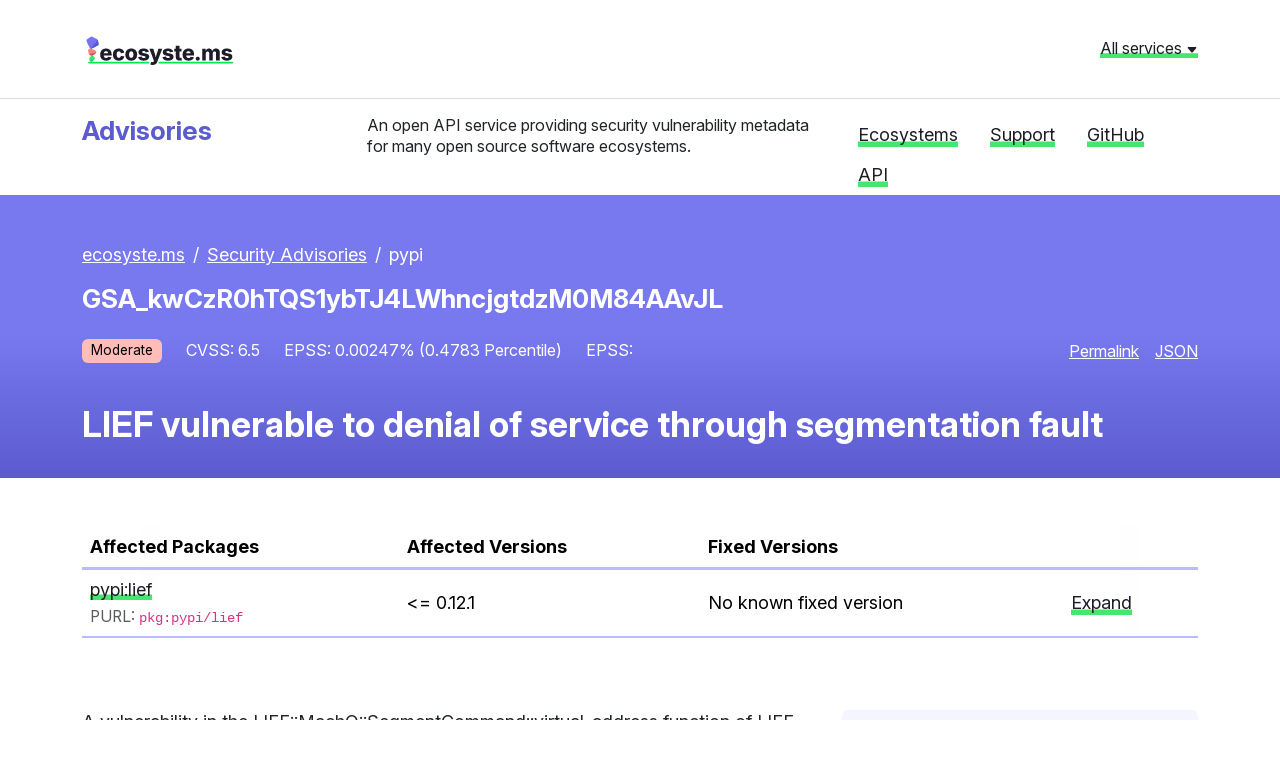

--- FILE ---
content_type: text/html; charset=utf-8
request_url: https://advisories.ecosyste.ms/advisories/GSA_kwCzR0hTQS1ybTJ4LWhncjgtdzM0M84AAvJL
body_size: 5012
content:
<!DOCTYPE html>
<html lang="en">
  <head>
    <meta charset="utf-8">
    <meta http-equiv="X-UA-Compatible" content="IE=Edge,chrome=1">
    <meta name="viewport" content="width=device-width, initial-scale=1.0">
    <title>
      GSA_kwCzR0hTQS1ybTJ4LWhncjgtdzM0M84AAvJL |  Security Advisories | Ecosyste.ms: Advisories
    </title>
    <meta name="description" content="LIEF vulnerable to denial of service through segmentation fault. A vulnerability in the LIEF::MachO::SegmentCommand::virtual_address function of LIEF v0.12.1 allows attackers to cause a denial of service (DOS) through a segmentation fault via a crafted MachO file. A [patch](https://github.com/lief-project/LIEF/commit/24935f654f6df700a9a062298258b9485f584502) is available at commit number 24935f654f6df700a9a062298258b9485f584502.">
    <meta name="csrf-param" content="authenticity_token" />
<meta name="csrf-token" content="2alnCFooe4UsVwl_RN7RNU9UqpIHtUBYF5oRfw2mL8f8xvBHNDdI_eDfcH2dQzbaUvr1ccMBwtMvvPoWojiZ7A" />
    <link rel="stylesheet" href="/assets/application-3e1edacd8b4aee150a0481e3b6fa8d7c0ae51c9fa16b9f6af8acb9459643eedf.css" media="all" />
    <script src="/assets/application-e7ad4ad08126c0b3970ddee2e61b46cf6b16351805d85b3c26920ebf8d5401dd.js"></script>
    <link rel="preconnect" href="https://fonts.googleapis.com">
    <link rel="preconnect" href="https://fonts.gstatic.com" crossorigin>
    <link href="https://fonts.googleapis.com/css2?family=Inter:ital,opsz,wght@0,14..32,100..900;1,14..32,100..900&display=swap" rel="stylesheet">
    <script src="https://cdnjs.cloudflare.com/ajax/libs/Chart.js/4.4.1/chart.umd.min.js"></script>

    
  </head>
  <body>
		<header class="header">
  <div class="header__global">
    <div class="container">
      <div class="row mb-4">
        <div class="col-md-6 header__global__site-logo-wrapper mb-3 mb-lg-0">
          <h1>
            <a class="site-logo" href="/">ecosyste.ms</a>
          </h1>
        </div>
        <div class="col-md-6 text-md-end">
			<a class="header__global__menu-link" role="button" aria-expanded="false" aria-controls="header__global__menu" data-bs-toggle="collapse" href="#header__global__menu">All services <svg width="12" height="12" class="bi bi-caret-down-fill" viewBox="0 0 16 16" fill="currentColor" version="1.1" aria-hidden="true"><path d="M7.247 11.14 2.451 5.658C1.885 5.013 2.345 4 3.204 4h9.592a1 1 0 0 1 .753 1.659l-4.796 5.48a1 1 0 0 1-1.506 0z"></path></svg></a>
        </div>
      </div>
      
      <div id="header__global__menu" class="collapse header__global__menu">
          <div class="header__global__menu__category">
            <h2 class="header__global__menu__category-title">Data</h2>
            <ul class="header__global__menu__category-links">
                <li>
                  <a href="https://packages.ecosyste.ms" target="_blank" class="">
                    Packages
                  </a>
                </li>
                <li>
                  <a href="https://repos.ecosyste.ms" target="_blank" class="">
                    Repositories
                  </a>
                </li>
                <li>
                  <a href="https://advisories.ecosyste.ms" target="_blank" class="">
                    Advisories
                  </a>
                </li>
            </ul>
          </div>
          <div class="header__global__menu__category">
            <h2 class="header__global__menu__category-title">Tools</h2>
            <ul class="header__global__menu__category-links">
                <li>
                  <a href="https://parser.ecosyste.ms" target="_blank" class="">
                    Dependency Parser
                  </a>
                </li>
                <li>
                  <a href="https://resolve.ecosyste.ms" target="_blank" class="">
                    Dependency Resolver
                  </a>
                </li>
                <li>
                  <a href="https://sbom.ecosyste.ms" target="_blank" class="">
                    SBOM Parser
                  </a>
                </li>
                <li>
                  <a href="https://licenses.ecosyste.ms" target="_blank" class="">
                    License Parser
                  </a>
                </li>
                <li>
                  <a href="https://digest.ecosyste.ms" target="_blank" class="">
                    Digest
                  </a>
                </li>
                <li>
                  <a href="https://archives.ecosyste.ms" target="_blank" class="">
                    Archives
                  </a>
                </li>
                <li>
                  <a href="https://diff.ecosyste.ms" target="_blank" class="">
                    Diff
                  </a>
                </li>
                <li>
                  <a href="https://summary.ecosyste.ms" target="_blank" class="">
                    Summary
                  </a>
                </li>
            </ul>
          </div>
          <div class="header__global__menu__category">
            <h2 class="header__global__menu__category-title">Indexes</h2>
            <ul class="header__global__menu__category-links">
                <li>
                  <a href="https://timeline.ecosyste.ms" target="_blank" class="">
                    Timeline
                  </a>
                </li>
                <li>
                  <a href="https://commits.ecosyste.ms" target="_blank" class="">
                    Commits
                  </a>
                </li>
                <li>
                  <a href="https://issues.ecosyste.ms" target="_blank" class="">
                    Issues
                  </a>
                </li>
                <li>
                  <a href="https://sponsors.ecosyste.ms" target="_blank" class="">
                    Sponsors
                  </a>
                </li>
                <li>
                  <a href="https://docker.ecosyste.ms" target="_blank" class="">
                    Docker
                  </a>
                </li>
                <li>
                  <a href="https://opencollective.ecosyste.ms" target="_blank" class="">
                    Open Collective
                  </a>
                </li>
                <li>
                  <a href="https://dependabot.ecosyste.ms" target="_blank" class="">
                    Dependabot
                  </a>
                </li>
            </ul>
          </div>
          <div class="header__global__menu__category">
            <h2 class="header__global__menu__category-title">Applications</h2>
            <ul class="header__global__menu__category-links">
                <li>
                  <a href="https://funds.ecosyste.ms" target="_blank" class="">
                    Funds
                  </a>
                </li>
                <li>
                  <a href="https://dashboards.ecosyste.ms" target="_blank" class="">
                    Dashboards
                  </a>
                </li>
            </ul>
          </div>
          <div class="header__global__menu__category">
            <h2 class="header__global__menu__category-title">Experiments</h2>
            <ul class="header__global__menu__category-links">
                <li>
                  <a href="https://ost.ecosyste.ms" target="_blank" class="">
                    OST
                  </a>
                </li>
                <li>
                  <a href="https://papers.ecosyste.ms" target="_blank" class="">
                    Papers
                  </a>
                </li>
                <li>
                  <a href="https://awesome.ecosyste.ms" target="_blank" class="">
                    Awesome
                  </a>
                </li>
                <li>
                  <a href="https://ruby.ecosyste.ms" target="_blank" class="">
                    Ruby
                  </a>
                </li>
            </ul>
          </div>
      </div>
    </div>
  </div>

  <div class="header__local pt-3">
    <div class="container">
      <div class="row">
        <div class="col-lg-3 col-md-4">
          <h1 class="h3 header__local__sitename">
            <a class="header__local__homelink" href="/">
              Advisories
            </a>
          </h1>
        </div>
        <div class="col-lg-5 col-md-8">
          <p class="header__local__description">
            An open API service providing security vulnerability metadata for many open source software ecosystems.
          </p>
        </div>
        <div class="col-lg-4 col-md-12">
          <nav class="header__local__navigation">
  <ul class="nav">
    <li class="nav-item">
      <a class="nav-link" href="/ecosystems">Ecosystems</a>
    </li>
    <li class="nav-item">
      <a class="nav-link" href="https://opencollective.com/ecosystems" target="_blank">Support</a>
    </li>
    <li class="nav-item">
      <a class="nav-link" href="https://github.com/ecosyste-ms/advisories" target="_blank">GitHub</a>
    </li>
    <li class="nav-item">
      <a class="nav-link" href="/docs">API</a>
    </li>
  </ul>
</nav>
        </div>
      </div>
    </div>
  </div>
</header>
		
    <div class="main">
      <div class="purple-grad-bg mb-5 pt-5 pb-4">
  <div class="container">

    <nav aria-label="breadcrumb">
      <ol class="breadcrumb">
        <li class="breadcrumb-item"><a href="#">ecosyste.ms</a></li>
        <li class="breadcrumb-item"><a href="/advisories">Security Advisories</a></li>
        <li class="breadcrumb-item" aria-current="page">pypi</li>
      </ol>
    </nav>

    <h2 class="h3 advisory-header__title mb-4">GSA_kwCzR0hTQS1ybTJ4LWhncjgtdzM0M84AAvJL</h2>

    <div class="advisory-header__meta d-flex flex-wrap align-items-center mb-4">
      <div class="d-flex flex-wrap flex-grow-1 mb-2">
        <span class="me-4 mb-2 badge text-bg-warning">Moderate</span>
        <span class="me-4 mb-2 advisory-header__meta__text">CVSS: 6.5</span>
          <span class="me-4 advisory-header__meta__text">EPSS: 0.00247% (0.4783 Percentile)</span>
          <span class="me-4 advisory-header__meta__text">EPSS: </span>
        <!-- <span class="advisory-header__meta__text">Blast Radius: 0.0</span> -->
      </div>
      <div class="d-flex mb-2 advisory-header__meta__text">
        <a target="_blank" class="me-3 mb-2" href="https://github.com/advisories/GHSA-rm2x-hgr8-w343">Permalink</a>
        <a href="https://advisories.ecosyste.ms/api/v1/advisories/GSA_kwCzR0hTQS1ybTJ4LWhncjgtdzM0M84AAvJL">JSON</a>
      </div>
      
    </div>
  	<h1 class="h2">LIEF vulnerable to denial of service through segmentation fault </h1>
  </div>
</div>
<div class="container">
  <div class="table-wrapper table-responsive-lg">
    <table class="table table-bordered ecosystems-table mb-5">
      <thead class=" ">
        <tr>
          <th>Affected Packages</th>
          <th>Affected Versions</th>
          <th>Fixed Versions</th>
          <th></th>
        </tr>
      </thead>
      <tbody>

        <tr>
          <td>
            <a target="_blank" href="https://packages.ecosyste.ms/registries/pypi.org/packages/lief">
              pypi:lief
</a>              <div class="small text-muted mt-1">
                PURL: <code>pkg:pypi/lief</code>
              </div>
          </td>
          <td>
            &lt;= 0.12.1
          </td>
          <td>
              No known fixed version
          </td>
          <td><button class="btn btn-link p-0" data-bs-toggle="collapse" data-bs-target="#details0">Expand</button></td>
        </tr>
        <tr class="collapse-row">
          <td colspan="4" class="p-0">
            <div id="details0" class="collapse">
              <div class="p-3">
              <div class="stat-bar">
                  <div class="stat-card mb-2">
                    <div class="stat-card-body">
                      <span class="stat-card-title">44</span>
                      <span class="stat-card-text small">Dependent packages</span>
                    </div>
                  </div>
            
                  <div class="stat-card mb-2">
                    <div class="stat-card-body">
                      <span class="stat-card-title">1,504</span>
                      <span class="stat-card-text small">Dependent repositories</span>
                    </div>
                  </div>
            
                  <div class="stat-card mb-2">
                    <div class="stat-card-body">
                      <span class="stat-card-title">
                        672,834
                        
                      </span>
                      <span class="stat-card-text small">Downloads last month</span>
                    </div>
                  </div>
              </div>
            

              <h3 class="h4 mt-4">Affected Version Ranges</h3> 
              <h4 class="small">All affected versions</h4>
              <p>0.8.0, 0.8.1, 0.8.2, 0.8.3, 0.9.0, 0.10.0, 0.10.1, 0.11.0, 0.11.1, 0.11.2, 0.11.3, 0.11.4, 0.11.5, 0.12.0, 0.12.1</p>
                <p><button class="btn btn-link p-0" data-bs-toggle="collapse" data-bs-target="#details0">Minimise</button></p>
              </div>
            </div>
          </td>
        </tr>
      </tbody>
    </table>
  </div>

	<div class="row">
		<div class="col-lg-8">
			<div class="page-content mt-4 pe-lg-3">
        <p>A vulnerability in the LIEF::MachO::SegmentCommand::virtual_address function of LIEF v0.12.1 allows attackers to cause a denial of service (DOS) through a segmentation fault via a crafted MachO file. A <a href="https://github.com/lief-project/LIEF/commit/24935f654f6df700a9a062298258b9485f584502">patch</a> is available at commit number 24935f654f6df700a9a062298258b9485f584502.</p>

        References: 
          <ul>
            <li><a target="_blank" href="https://nvd.nist.gov/vuln/detail/CVE-2022-40923">https://nvd.nist.gov/vuln/detail/CVE-2022-40923</a></li>
            <li><a target="_blank" href="https://github.com/lief-project/LIEF/issues/784">https://github.com/lief-project/LIEF/issues/784</a></li>
            <li><a target="_blank" href="https://github.com/lief-project/LIEF/commit/24935f654f6df700a9a062298258b9485f584502">https://github.com/lief-project/LIEF/commit/24935f654f6df700a9a062298258b9485f584502</a></li>
            <li><a target="_blank" href="https://github.com/pypa/advisory-database/tree/main/vulns/lief/PYSEC-2022-43139.yaml">https://github.com/pypa/advisory-database/tree/main/vulns/lief/PYSEC-2022-43139.yaml</a></li>
            <li><a target="_blank" href="https://github.com/advisories/GHSA-rm2x-hgr8-w343">https://github.com/advisories/GHSA-rm2x-hgr8-w343</a></li>
          </ul>
			</div>
		</div>

		<div class="col-lg-4">
      <div class="sidebar rounded p-4 mt-4">
        <h2>Identifiers</h2>
          <p>GHSA-rm2x-hgr8-w343</p>
          <p>CVE-2022-40923</p>
        <h2>Risk</h2>
        <h3>Severity</h3>
        <p><span class='me-4 badge text-bg-warning'>Moderate</span> </p>
        <!--
        <h3>Blast radius</h3>
        <p>0.0 </p>
        -->
          <h3>CVSS</h3>
          <p>CVSS Score: 6.5 </p>
          <p>CVSS vector: <code>CVSS:3.1/AV:N/AC:L/PR:N/UI:R/S:U/C:N/I:N/A:H</code></p>
          <h3>EPSS</h3>
          <p>EPSS Percentage: 0.00247</p>
          <p>EPSS Percentile: 0.4783</p>
        <h2>Classification</h2>
        <p>General</p>
        <h2>Source</h2>
        <p>GitHub Advisory Database</p>
        <h2>Origin</h2>
        <p>Unspecified</p>
        <h2>Repository</h2>
        <p>
          <a target="_blank" href="https://github.com/lief-project/LIEF">https://github.com/lief-project/LIEF</a>
            <br><small><a target="_blank" href="https://repos.ecosyste.ms/hosts/github.com/repositories/lief-project/LIEF">View on Ecosyste.ms</a></small>
        </p>
        <h2>Date and time</h2>
        <h3>Published</h3>
        <p><span title="2022-10-01 00:00:18 UTC">over 3 years ago</span></p>
        <h3>Updated</h3>
        <p><span title="2026-01-20 17:39:36 UTC">6 days ago</span></p>
        <h2>API</h2>
        <p><a href="https://advisories.ecosyste.ms/api/v1/advisories/GSA_kwCzR0hTQS1ybTJ4LWhncjgtdzM0M84AAvJL">JSON</a></p>
      </div>
		
		</div>
	</div>
  
</div>
    </div>

    <footer class="footer dark-section">
  <div class="container">
    <div class="row">
      <div class="col-md-8">
        <a class="site-logo site-logo--white" href="/">Ecosyste.ms</a>
        <p class="small">Tools and open datasets to support, sustain, and secure critical digital infrastructure.</p>
        <p class="small">
          Code: <a href="https://github.com/ecosyste-ms/documentation/blob/main/LICENSE">AGPL-3</a>  — 
          Data: <a target="_blank" href="https://creativecommons.org/licenses/by-sa/4.0/">CC BY-SA 4.0</a>
        </p>
        <p class='footer-icons'>
          <a target="_blank" href="https://github.com/ecosyste-ms">
            <svg width="20" height="20" alt="ecosyste.ms on Github" class="bi bi-github" viewBox="0 0 16 16" fill="currentColor" version="1.1" aria-hidden="true"><path d="M8 0C3.58 0 0 3.58 0 8c0 3.54 2.29 6.53 5.47 7.59.4.07.55-.17.55-.38 0-.19-.01-.82-.01-1.49-2.01.37-2.53-.49-2.69-.94-.09-.23-.48-.94-.82-1.13-.28-.15-.68-.52-.01-.53.63-.01 1.08.58 1.23.82.72 1.21 1.87.87 2.33.66.07-.52.28-.87.51-1.07-1.78-.2-3.64-.89-3.64-3.95 0-.87.31-1.59.82-2.15-.08-.2-.36-1.02.08-2.12 0 0 .67-.21 2.2.82.64-.18 1.32-.27 2-.27s1.36.09 2 .27c1.53-1.04 2.2-.82 2.2-.82.44 1.1.16 1.92.08 2.12.51.56.82 1.27.82 2.15 0 3.07-1.87 3.75-3.65 3.95.29.25.54.73.54 1.48 0 1.07-.01 1.93-.01 2.2 0 .21.15.46.55.38A8.01 8.01 0 0 0 16 8c0-4.42-3.58-8-8-8"></path></svg>
</a>          <a target="_blank" href="https://mastodon.social/@ecosystems">
            <svg width="20" height="20" alt="ecosyste.ms on Mastodon" class="bi bi-mastodon" viewBox="0 0 16 16" fill="currentColor" version="1.1" aria-hidden="true"><path d="M11.19 12.195c2.016-.24 3.77-1.475 3.99-2.603.348-1.778.32-4.339.32-4.339 0-3.47-2.286-4.488-2.286-4.488C12.062.238 10.083.017 8.027 0h-.05C5.92.017 3.942.238 2.79.765c0 0-2.285 1.017-2.285 4.488l-.002.662c-.004.64-.007 1.35.011 2.091.083 3.394.626 6.74 3.78 7.57 1.454.383 2.703.463 3.709.408 1.823-.1 2.847-.647 2.847-.647l-.06-1.317s-1.303.41-2.767.36c-1.45-.05-2.98-.156-3.215-1.928a4 4 0 0 1-.033-.496s1.424.346 3.228.428c1.103.05 2.137-.064 3.188-.189zm1.613-2.47H11.13v-4.08c0-.859-.364-1.295-1.091-1.295-.804 0-1.207.517-1.207 1.541v2.233H7.168V5.89c0-1.024-.403-1.541-1.207-1.541-.727 0-1.091.436-1.091 1.296v4.079H3.197V5.522q0-1.288.66-2.046c.456-.505 1.052-.764 1.793-.764.856 0 1.504.328 1.933.983L8 4.39l.417-.695c.429-.655 1.077-.983 1.934-.983.74 0 1.336.259 1.791.764q.662.757.661 2.046z"></path></svg>
</a>          <a target="_blank" href="https://opencollective.com/ecosystems">
            <svg width="20" height="20" alt="ecosyste.ms on Open Collective" class="bi bi-opencollective" viewBox="0 0 16 16" fill="currentColor" version="1.1" aria-hidden="true"><path fill-opacity=".4" d="M12.995 8.195c0 .937-.312 1.912-.78 2.693l1.99 1.99c.976-1.327 1.6-2.966 1.6-4.683 0-1.795-.624-3.434-1.561-4.76l-2.068 2.028c.468.781.78 1.679.78 2.732z"></path>
  <path d="M8 13.151a4.995 4.995 0 1 1 0-9.99c1.015 0 1.951.273 2.732.82l1.95-2.03a7.805 7.805 0 1 0 .04 12.449l-1.951-2.03a5.07 5.07 0 0 1-2.732.781z"></path></svg>
</a>        </p>
        <div>
          <h3 class="mt-5 h6">Supported by</h3>
          <div class="row justify-content-start align-items-center g-4 mb-4 mb-lg-0">		
            <div class="col-auto">
              <a href="https://www.schmidtfutures.org">
                <img alt="Schmidt Futures" class="img-fluid p3" src="/assets/logo-schmidt-white-efa52873280decb2588e601323ef616a96a7891c254db5cdf0cca626ed85acc5.svg" width="267" height="20" />
              </a>
            </div>
      
            <div class="col-auto">
              <a href="https://oscollective.org">
                <img alt="Open Source Collective" class="img-fluid p3" src="/assets/logo-osc-white-43e420a5624e755fe206869f9c3ff608e9476881d847007a020ea01d37e36dfa.png" width="210" height="56" />
              </a>
            </div>
          </div>
          <p class="mt-3"><a href="https://opencollective.com/ecosystems" class="small">Become a sponsor</a></p>
          </div>
        </div>
      <div class="col-md-4">
        <ul class="list-unstyled footer-links mt-3 small">
          <li><strong><a href="https://ecosyste.ms">About</a></strong></li>
          <li><strong><a href="https://blog.ecosyste.ms">Blog</a></strong></li>
          <li><strong><a href="https://mastodon.social/@ecosystems">Contact</a></strong></li>
          <li><strong><a href="https://ecosyste.ms/privacy">Privacy</a></strong></li>
          <li><strong><a href="https://ecosyste.ms/terms">Terms</a></strong></li>
          <li><strong><a href="https://ecosystems.appsignal-status.com/">Status</a></strong></li>
        </ul>
      </div>
    </div>
  </div>
</footer>
  <script defer src="https://static.cloudflareinsights.com/beacon.min.js/vcd15cbe7772f49c399c6a5babf22c1241717689176015" integrity="sha512-ZpsOmlRQV6y907TI0dKBHq9Md29nnaEIPlkf84rnaERnq6zvWvPUqr2ft8M1aS28oN72PdrCzSjY4U6VaAw1EQ==" data-cf-beacon='{"version":"2024.11.0","token":"6099066612264c54b28e3ee5ba23e88c","r":1,"server_timing":{"name":{"cfCacheStatus":true,"cfEdge":true,"cfExtPri":true,"cfL4":true,"cfOrigin":true,"cfSpeedBrain":true},"location_startswith":null}}' crossorigin="anonymous"></script>
</body>
</html>
